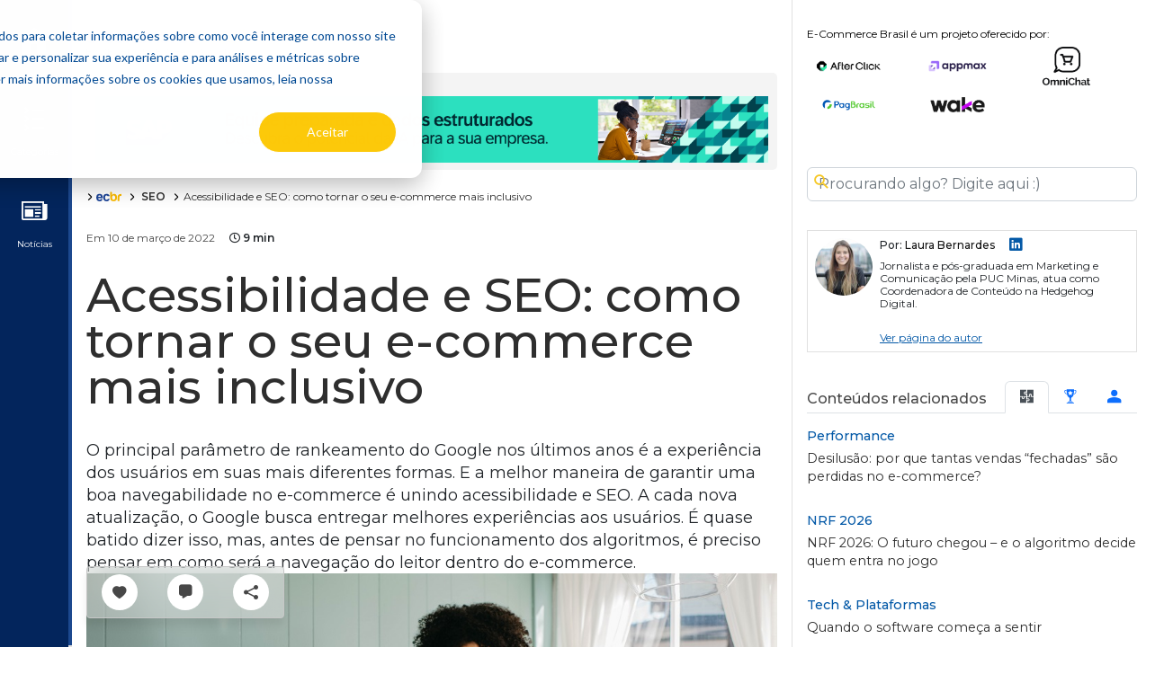

--- FILE ---
content_type: text/html; charset=utf-8
request_url: https://www.google.com/recaptcha/api2/aframe
body_size: 268
content:
<!DOCTYPE HTML><html><head><meta http-equiv="content-type" content="text/html; charset=UTF-8"></head><body><script nonce="YYUtY_SMz5OQWud0ZqXs0w">/** Anti-fraud and anti-abuse applications only. See google.com/recaptcha */ try{var clients={'sodar':'https://pagead2.googlesyndication.com/pagead/sodar?'};window.addEventListener("message",function(a){try{if(a.source===window.parent){var b=JSON.parse(a.data);var c=clients[b['id']];if(c){var d=document.createElement('img');d.src=c+b['params']+'&rc='+(localStorage.getItem("rc::a")?sessionStorage.getItem("rc::b"):"");window.document.body.appendChild(d);sessionStorage.setItem("rc::e",parseInt(sessionStorage.getItem("rc::e")||0)+1);localStorage.setItem("rc::h",'1768407096380');}}}catch(b){}});window.parent.postMessage("_grecaptcha_ready", "*");}catch(b){}</script></body></html>